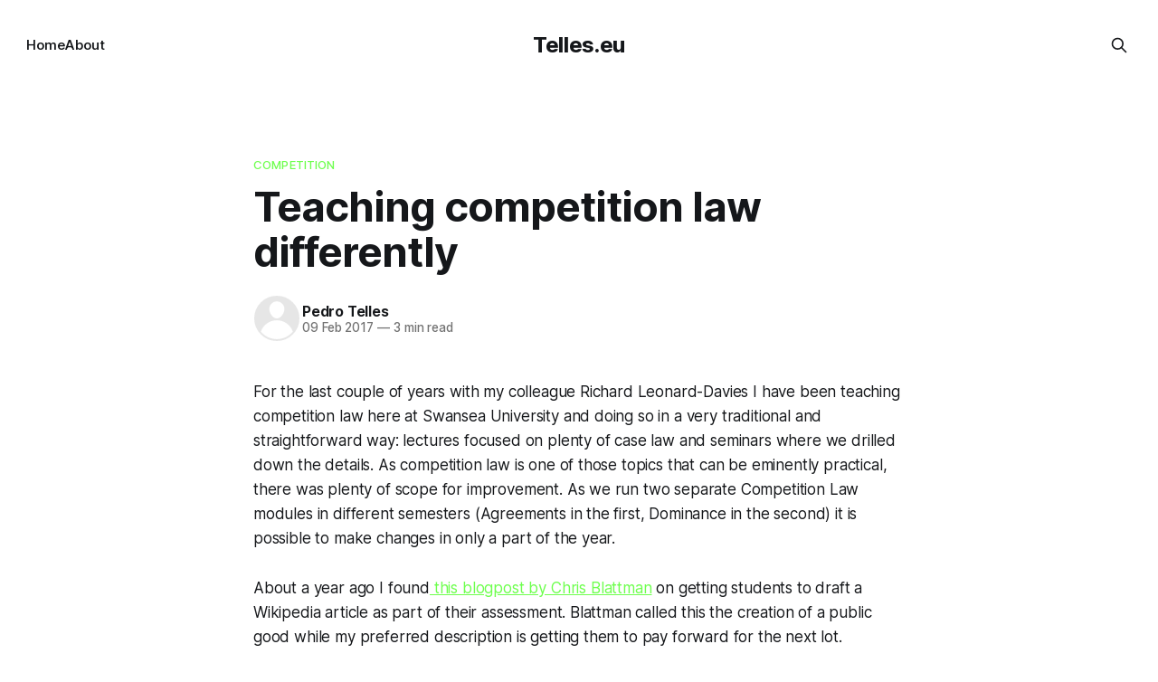

--- FILE ---
content_type: text/html; charset=utf-8
request_url: https://www.telles.eu/teaching-competition-law-differently/
body_size: 6620
content:
<!DOCTYPE html>
<html lang="en">
<head>

    <title>Teaching competition law differently — Telles.eu</title>
    <meta charset="utf-8">
    <meta name="viewport" content="width=device-width, initial-scale=1.0">
    
    <link rel="preload" as="style" href="https://www.telles.eu/assets/built/screen.css?v=bfcda443f3">
    <link rel="preload" as="script" href="https://www.telles.eu/assets/built/source.js?v=bfcda443f3">
    
    <link rel="preload" as="font" type="font/woff2" href="https://www.telles.eu/assets/fonts/inter-roman.woff2?v=bfcda443f3" crossorigin="anonymous">
<style>
    @font-face {
        font-family: "Inter";
        font-style: normal;
        font-weight: 100 900;
        font-display: optional;
        src: url(https://www.telles.eu/assets/fonts/inter-roman.woff2?v=bfcda443f3) format("woff2");
        unicode-range: U+0000-00FF, U+0131, U+0152-0153, U+02BB-02BC, U+02C6, U+02DA, U+02DC, U+0304, U+0308, U+0329, U+2000-206F, U+2074, U+20AC, U+2122, U+2191, U+2193, U+2212, U+2215, U+FEFF, U+FFFD;
    }
</style>

    <link rel="stylesheet" type="text/css" href="https://www.telles.eu/assets/built/screen.css?v=bfcda443f3">

    <style>
        :root {
            --background-color: #ffffff
        }
    </style>

    <script>
        /* The script for calculating the color contrast has been taken from
        https://gomakethings.com/dynamically-changing-the-text-color-based-on-background-color-contrast-with-vanilla-js/ */
        var accentColor = getComputedStyle(document.documentElement).getPropertyValue('--background-color');
        accentColor = accentColor.trim().slice(1);

        if (accentColor.length === 3) {
            accentColor = accentColor[0] + accentColor[0] + accentColor[1] + accentColor[1] + accentColor[2] + accentColor[2];
        }

        var r = parseInt(accentColor.substr(0, 2), 16);
        var g = parseInt(accentColor.substr(2, 2), 16);
        var b = parseInt(accentColor.substr(4, 2), 16);
        var yiq = ((r * 299) + (g * 587) + (b * 114)) / 1000;
        var textColor = (yiq >= 128) ? 'dark' : 'light';

        document.documentElement.className = `has-${textColor}-text`;
    </script>

    <link rel="canonical" href="https://www.telles.eu/teaching-competition-law-differently/">
    <meta name="referrer" content="no-referrer-when-downgrade">
    
    <meta property="og:site_name" content="Telles.eu">
    <meta property="og:type" content="article">
    <meta property="og:title" content="Teaching competition law differently — Telles.eu">
    <meta property="og:description" content="For the last couple of years with my colleague Richard Leonard-Davies I have been teaching competition law here at Swansea University and doing so in a very traditional and straightforward way: lectures focused on plenty of case law and seminars where we drilled down the details. As competition law">
    <meta property="og:url" content="https://www.telles.eu/teaching-competition-law-differently/">
    <meta property="og:image" content="https://static.ghost.org/v5.0.0/images/publication-cover.jpg">
    <meta property="article:published_time" content="2017-02-09T17:00:41.000Z">
    <meta property="article:modified_time" content="2024-01-24T12:19:09.000Z">
    <meta property="article:tag" content="competition">
    <meta property="article:tag" content="competition law">
    <meta property="article:tag" content="teaching">
    
    <meta property="article:publisher" content="https://www.facebook.com/ghost">
    <meta name="twitter:card" content="summary_large_image">
    <meta name="twitter:title" content="Teaching competition law differently — Telles.eu">
    <meta name="twitter:description" content="For the last couple of years with my colleague Richard Leonard-Davies I have been teaching competition law here at Swansea University and doing so in a very traditional and straightforward way: lectures focused on plenty of case law and seminars where we drilled down the details. As competition law">
    <meta name="twitter:url" content="https://www.telles.eu/teaching-competition-law-differently/">
    <meta name="twitter:image" content="https://static.ghost.org/v5.0.0/images/publication-cover.jpg">
    <meta name="twitter:label1" content="Written by">
    <meta name="twitter:data1" content="Pedro Telles">
    <meta name="twitter:label2" content="Filed under">
    <meta name="twitter:data2" content="competition, competition law, teaching">
    <meta name="twitter:site" content="@ghost">
    <meta property="og:image:width" content="1200">
    <meta property="og:image:height" content="840">
    
    <script type="application/ld+json">
{
    "@context": "https://schema.org",
    "@type": "Article",
    "publisher": {
        "@type": "Organization",
        "name": "Telles.eu",
        "url": "https://www.telles.eu/",
        "logo": {
            "@type": "ImageObject",
            "url": "https://www.telles.eu/favicon.ico",
            "width": 48,
            "height": 48
        }
    },
    "author": {
        "@type": "Person",
        "name": "Pedro Telles",
        "url": "https://www.telles.eu/author/pedro/",
        "sameAs": []
    },
    "headline": "Teaching competition law differently — Telles.eu",
    "url": "https://www.telles.eu/teaching-competition-law-differently/",
    "datePublished": "2017-02-09T17:00:41.000Z",
    "dateModified": "2024-01-24T12:19:09.000Z",
    "keywords": "competition, competition law, teaching",
    "description": "For the last couple of years with my colleague Richard Leonard-Davies I have been teaching competition law here at Swansea University and doing so in a very traditional and straightforward way: lectures focused on plenty of case law and seminars where we drilled down the details. As competition law is one of those topics that can be eminently practical, there was plenty of scope for improvement. As we run two separate Competition Law modules in different semesters (Agreements in the first, Domin",
    "mainEntityOfPage": "https://www.telles.eu/teaching-competition-law-differently/"
}
    </script>

    <meta name="generator" content="Ghost 6.12">
    <link rel="alternate" type="application/rss+xml" title="Telles.eu" href="https://www.telles.eu/rss/">
    
    <script defer src="https://cdn.jsdelivr.net/ghost/sodo-search@~1.8/umd/sodo-search.min.js" data-key="0ab24c8562578f6141eef27860" data-styles="https://cdn.jsdelivr.net/ghost/sodo-search@~1.8/umd/main.css" data-sodo-search="https://telles-eu.ghost.io/" data-locale="en" crossorigin="anonymous"></script>
    
    <link href="https://www.telles.eu/webmentions/receive/" rel="webmention">
    <script defer src="/public/cards.min.js?v=bfcda443f3"></script><style>:root {--ghost-accent-color: #6dff4d;}</style>
    <link rel="stylesheet" type="text/css" href="/public/cards.min.css?v=bfcda443f3">
    <script defer data-domain="telles.eu" src="https://plausible.io/js/script.js"></script>

</head>
<body class="post-template tag-competition tag-competition-law tag-teaching tag-hash-sqs tag-hash-import-2024-01-24-12-13 has-sans-title has-sans-body">

<div class="gh-viewport">
    
    <header id="gh-navigation" class="gh-navigation is-middle-logo gh-outer">
    <div class="gh-navigation-inner gh-inner">

        <div class="gh-navigation-brand">
            <a class="gh-navigation-logo is-title" href="https://www.telles.eu">
                    Telles.eu
            </a>
            <button class="gh-search gh-icon-button" aria-label="Search this site" data-ghost-search>
    <svg xmlns="http://www.w3.org/2000/svg" fill="none" viewBox="0 0 24 24" stroke="currentColor" stroke-width="2" width="20" height="20"><path stroke-linecap="round" stroke-linejoin="round" d="M21 21l-6-6m2-5a7 7 0 11-14 0 7 7 0 0114 0z"></path></svg></button>            <button class="gh-burger gh-icon-button" aria-label="Menu">
                <svg xmlns="http://www.w3.org/2000/svg" width="24" height="24" fill="currentColor" viewBox="0 0 256 256"><path d="M224,128a8,8,0,0,1-8,8H40a8,8,0,0,1,0-16H216A8,8,0,0,1,224,128ZM40,72H216a8,8,0,0,0,0-16H40a8,8,0,0,0,0,16ZM216,184H40a8,8,0,0,0,0,16H216a8,8,0,0,0,0-16Z"></path></svg>                <svg xmlns="http://www.w3.org/2000/svg" width="24" height="24" fill="currentColor" viewBox="0 0 256 256"><path d="M205.66,194.34a8,8,0,0,1-11.32,11.32L128,139.31,61.66,205.66a8,8,0,0,1-11.32-11.32L116.69,128,50.34,61.66A8,8,0,0,1,61.66,50.34L128,116.69l66.34-66.35a8,8,0,0,1,11.32,11.32L139.31,128Z"></path></svg>            </button>
        </div>

        <nav class="gh-navigation-menu">
            <ul class="nav">
    <li class="nav-home"><a href="https://www.telles.eu/">Home</a></li>
    <li class="nav-about"><a href="https://www.telles.eu/about/">About</a></li>
</ul>

        </nav>

        <div class="gh-navigation-actions">
                    <button class="gh-search gh-icon-button" aria-label="Search this site" data-ghost-search>
    <svg xmlns="http://www.w3.org/2000/svg" fill="none" viewBox="0 0 24 24" stroke="currentColor" stroke-width="2" width="20" height="20"><path stroke-linecap="round" stroke-linejoin="round" d="M21 21l-6-6m2-5a7 7 0 11-14 0 7 7 0 0114 0z"></path></svg></button>        </div>

    </div>
</header>

    

<main class="gh-main">

    <article class="gh-article post tag-competition tag-competition-law tag-teaching tag-hash-sqs tag-hash-import-2024-01-24-12-13 no-image">

        <header class="gh-article-header gh-canvas">

                <a class="gh-article-tag" href="https://www.telles.eu/tag/competition/">competition</a>
            <h1 class="gh-article-title is-title">Teaching competition law differently</h1>

            <div class="gh-article-meta">
                <div class="gh-article-author-image instapaper_ignore">
                            <a href="/author/pedro/"><svg viewBox="0 0 24 24" xmlns="http://www.w3.org/2000/svg"><g fill="none" fill-rule="evenodd"><path d="M3.513 18.998C4.749 15.504 8.082 13 12 13s7.251 2.504 8.487 5.998C18.47 21.442 15.417 23 12 23s-6.47-1.558-8.487-4.002zM12 12c2.21 0 4-2.79 4-5s-1.79-4-4-4-4 1.79-4 4 1.79 5 4 5z" fill="#FFF"/></g></svg>
</a>
                </div>
                <div class="gh-article-meta-wrapper">
                    <h4 class="gh-article-author-name"><a href="/author/pedro/">Pedro Telles</a></h4>
                    <div class="gh-article-meta-content">
                        <time class="gh-article-meta-date" datetime="2017-02-09">09 Feb 2017</time>
                            <span class="gh-article-meta-length"><span class="bull">—</span> 3 min read</span>
                    </div>
                </div>
            </div>

            
        </header>

        <section class="gh-content gh-canvas is-body">
            <p>For the last couple of years with my colleague Richard Leonard-Davies I have been teaching competition law here at Swansea University and doing so in a very traditional and straightforward way: lectures focused on plenty of case law and seminars where we drilled down the details. As competition law is one of those topics that can be eminently practical, there was plenty of scope for improvement. As we run two separate Competition Law modules in different semesters (Agreements in the first, Dominance in the second) it is possible to make changes in only a part of the year.</p><p>About a year ago I found<a href="http://chrisblattman.com/2016/01/13/my-big-experiment-this-semester-making-my-class-a-public-good/?ref=telles.eu"> this blogpost by Chris Blattman</a> on getting students to draft a Wikipedia article as part of their assessment. Blattman called this the creation of a public good while my preferred description is getting them to pay forward for the next lot. Immediately I thought, "hmmm let's see the entries for competition law" and they were very underwhelming.</p><p>Fast forward a year, a few hoops and plenty of support from <a href="https://en.wikipedia.org/wiki/Wikimedia_UK?ref=telles.eu">Wikimedia UK</a> and we're now in the position of starting the module with a new assessment structure that includes the (re)-drafting of a Wikipedia entry. Here's the nitty gritty:</p><p><strong>Assessment 1 (2,000 words)</strong></p><p>For the first coursework you will have to choose from the topics covered this semester and check if it has a Wikipedia entry or not. Once you have selected a topic you will need to submit it for approval to either member of the teaching team. If an entry already exists you will critically analyse the entry by providing a report which encompasses the following:</p><p>-       Why you have chosen this topic</p><p>-       What is covered in the Wikipedia entry</p><p>-       What the entry does well</p><p>-       How the entry could be improved in your view (ie, caselaw, different perspectives, more recent doctrinal developments, context)</p><p>-       What aspects of the topic were not covered but should have been included</p><p>-       What sources (academic/case-law) you would use to reference the entry</p><p>We expect the piece to be factual on its description of the area of the law you decided to analyse but at the same time critical and reflective, basing yourself in good quality academic sources for the arguments you are presenting.</p><p><strong>Assessment 2 (1,000 words)</strong></p><p>For Coursework 2 you will be expected to put in action the comments and analysis from Coursework 1, ie you will be drafting an actual Wikipedia entry that improves on the strong points identified and addresses the weaknesses as well. This entry will be drafted on your Wikipedia dashboard (to be discussed in the Coursework Workshop in March) and will have to be submitted both on Turnitin and also uploaded to Wikipedia itself before the deadline.</p><p>Regular plagiarism rules apply, so if you pick an entry that already exists you are advised to re-write it extensively, which, to implement the changes from Coursework 1 you should be doing nonetheless. It is fundamental that you make the Turnitin submission prior to the Wikipedia one</p><p>The drafting style for this entry will be very different from the first one (or any academic coursework for that matter) as you are no longer critiquing a pre-existing text, but creating an alternative one. As such, it is expected to be descriptive and thorough, providing a lay reader with an understanding of the topic at hand. For an idea, please check Wikipedia’s Manual of Style: <a href="https://en.wikipedia.org/wiki/Wikipedia:Writing_better_articles?ref=telles.eu">https://en.wikipedia.org/wiki/Wikipedia:Writing_better_articles</a></p><p>What we are hoping for with this experiment is to get students out of their comfort zone and used to think and write differently from the usual academic work. Instead of padding and adding superfluous materials, they will be expected (and marked) to a different standard.</p><p>But that is not the only thing we're changing as the seminars will also be quite different from the past. This year we will use WhatsApp as a competition law case study.</p><p><strong>Why WhatsApp?</strong></p><p>Well, when considering what company/product to use as a case study there had been no investigations into WhatsApp so that made it a clear frontrunner as a potential case study. It's a digital product/service which may or may not be tripping EU Competition Law rules with enough of a grey area to get people to think. So we will apply the law to WhatsApp and try to figure out if:</p><p>- It has a dominant position (and if so, in what market)</p><p>- It has abused its putative dominant position</p><p>- Its merger with Facebook is above board</p><p>- it's IP policy/third-app access policy is compliant with competition law requirements</p><p>To this end, students will have to find information by themselves (incredible the amount of statistics freely available these days online...) and be prepared to work together in the seminar to prepare the skeleton arguments in favour/against any of those possibilities. The second half of the seminar will be spent with the teams arguing their position.</p><p>We'll see how it goes and will comment on the whole experiment in four months or so. In the meanwhile, if you want to know more drop me a line in the comments.</p>
        </section>

    </article>


</main>


            <section class="gh-container is-grid gh-outer">
                <div class="gh-container-inner gh-inner">
                    <h2 class="gh-container-title">Read more</h2>
                    <div class="gh-feed">
                            <article class="gh-card post no-image">
    <a class="gh-card-link" href="/simplification-sure-but-for-whom/">
        <div class="gh-card-wrapper">
            <h3 class="gh-card-title is-title">Simplification - sure but for whom?</h3>
                    <p class="gh-card-excerpt is-body">I&#39;m making my way through the Commission&#39;s recent report on public procurement and one of the things that caught my attention was the discussion on simplification. As the report rightly mentions, simplification was one of the objectives of the 2014 procurement reform. The problem is that</p>
            <footer class="gh-card-meta">
<!--
             -->
                    <span class="gh-card-author">By Pedro Telles</span>
                    <time class="gh-card-date" datetime="2025-10-23">23 Oct 2025</time>
                <!--
         --></footer>
        </div>
    </a>
</article>
                            <article class="gh-card post no-image">
    <a class="gh-card-link" href="/an-update-on-the-procurement-angle-of-the-funicular-tragedy-in-lisbon/">
        <div class="gh-card-wrapper">
            <h3 class="gh-card-title is-title">An update on the procurement angle of the funicular tragedy in Lisbon</h3>
                    <p class="gh-card-excerpt is-body">Since I last wrote about this case a couple of weeks ago, some more information has come to light.

In a press conference soon after the accident the president of Carris informed that the company had awarded a 5 month contract to its existing contractor and the company uploaded the</p>
            <footer class="gh-card-meta">
<!--
             -->
                    <span class="gh-card-author">By Pedro Telles</span>
                    <time class="gh-card-date" datetime="2025-09-18">18 Sep 2025</time>
                <!--
         --></footer>
        </div>
    </a>
</article>
                            <article class="gh-card post no-image">
    <a class="gh-card-link" href="/ai-is-incorruptible/">
        <div class="gh-card-wrapper">
            <h3 class="gh-card-title is-title">&quot;AI is incorruptible&quot;</h3>
                    <p class="gh-card-excerpt is-body">The Guardian published an article yesterday claiming that Albania created an AI &#39;minister&#39; that would be responsible for public procurement in the country. The logic behind this idea is to make Albania &quot;a country where public tenders are 100% free of corruption&quot; in the words of</p>
            <footer class="gh-card-meta">
<!--
             -->
                    <span class="gh-card-author">By Pedro Telles</span>
                    <time class="gh-card-date" datetime="2025-09-12">12 Sep 2025</time>
                <!--
         --></footer>
        </div>
    </a>
</article>
                            <article class="gh-card post no-image">
    <a class="gh-card-link" href="/the-procurement-angle-on-the-lisbon-funicular-tragedy/">
        <div class="gh-card-wrapper">
            <h3 class="gh-card-title is-title">The procurement angle on the Lisbon funicular tragedy</h3>
                    <p class="gh-card-excerpt is-body">Yesterday, the 140 year old Gloria funicular crashed into a building killing at least 16 people and injuring 21 more. The funiculars in Lisbon had operated for almost 1.5 centuries without any loss of life. Questions will be asked about the accident reasons and what was behind it. Finding</p>
            <footer class="gh-card-meta">
<!--
             -->
                    <span class="gh-card-author">By Pedro Telles</span>
                    <time class="gh-card-date" datetime="2025-09-04">04 Sep 2025</time>
                <!--
         --></footer>
        </div>
    </a>
</article>
                    </div>
                </div>
            </section>

    
    <footer class="gh-footer gh-outer">
    <div class="gh-footer-inner gh-inner">

        <div class="gh-footer-bar">
            <span class="gh-footer-logo is-title">
                    Telles.eu
            </span>
            <nav class="gh-footer-menu">
                <ul class="nav">
    <li class="nav-sign-up"><a href="#/portal/">Sign up</a></li>
</ul>

            </nav>
            <div class="gh-footer-copyright">
                Powered by <a href="https://ghost.org/" target="_blank" rel="noopener">Ghost</a>
            </div>
        </div>


    </div>
</footer>    
</div>

    <div class="pswp" tabindex="-1" role="dialog" aria-hidden="true">
    <div class="pswp__bg"></div>

    <div class="pswp__scroll-wrap">
        <div class="pswp__container">
            <div class="pswp__item"></div>
            <div class="pswp__item"></div>
            <div class="pswp__item"></div>
        </div>

        <div class="pswp__ui pswp__ui--hidden">
            <div class="pswp__top-bar">
                <div class="pswp__counter"></div>

                <button class="pswp__button pswp__button--close" title="Close (Esc)"></button>
                <button class="pswp__button pswp__button--share" title="Share"></button>
                <button class="pswp__button pswp__button--fs" title="Toggle fullscreen"></button>
                <button class="pswp__button pswp__button--zoom" title="Zoom in/out"></button>

                <div class="pswp__preloader">
                    <div class="pswp__preloader__icn">
                        <div class="pswp__preloader__cut">
                            <div class="pswp__preloader__donut"></div>
                        </div>
                    </div>
                </div>
            </div>

            <div class="pswp__share-modal pswp__share-modal--hidden pswp__single-tap">
                <div class="pswp__share-tooltip"></div>
            </div>

            <button class="pswp__button pswp__button--arrow--left" title="Previous (arrow left)"></button>
            <button class="pswp__button pswp__button--arrow--right" title="Next (arrow right)"></button>

            <div class="pswp__caption">
                <div class="pswp__caption__center"></div>
            </div>
        </div>
    </div>
</div>
<script src="https://www.telles.eu/assets/built/source.js?v=bfcda443f3"></script>



</body>
</html>
